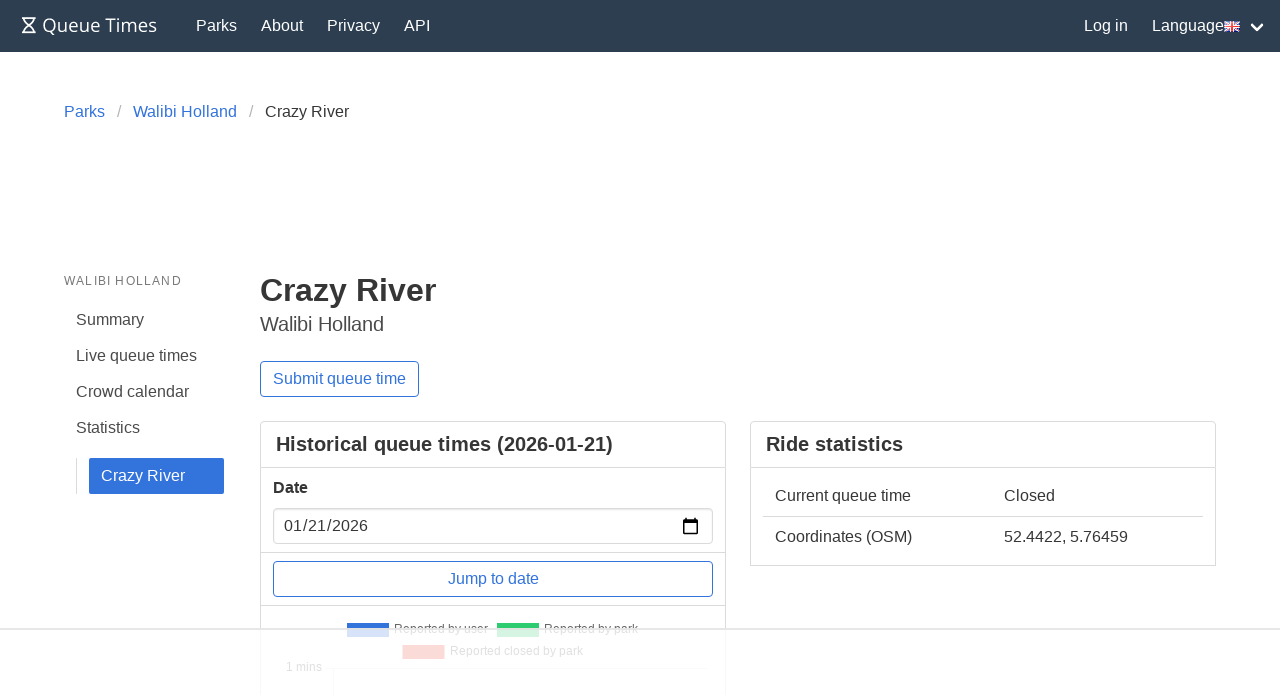

--- FILE ---
content_type: text/html; charset=utf-8
request_url: https://queue-times.com/parks/53/rides/6084
body_size: 5866
content:
<!DOCTYPE html>
<html lang='en' xml:lang='en' xmlns='http://www.w3.org/1999/xhtml'>
<head>
<link href='https://queue-times.com/parks/53/rides/6084' hreflang='x-default' rel='alternate'>
<link href='https://queue-times.com/parks/53/rides/6084' hreflang='en' rel='alternate'>
<link href='https://queue-times.com/de/parks/53/rides/6084' hreflang='de' rel='alternate'>
<link href='https://queue-times.com/en-US/parks/53/rides/6084' hreflang='en-US' rel='alternate'>
<link href='https://queue-times.com/es/parks/53/rides/6084' hreflang='es' rel='alternate'>
<link href='https://queue-times.com/fr/parks/53/rides/6084' hreflang='fr' rel='alternate'>
<link href='https://queue-times.com/it/parks/53/rides/6084' hreflang='it' rel='alternate'>
<link href='https://queue-times.com/nl/parks/53/rides/6084' hreflang='nl' rel='alternate'>
<link href='https://queue-times.com/pt-BR/parks/53/rides/6084' hreflang='pt-BR' rel='alternate'>
<link href='https://queue-times.com/zh-CN/parks/53/rides/6084' hreflang='zh-CN' rel='alternate'>
<link href='https://queue-times.com/parks/53/rides/6084' rel='canonical'>
<meta content='en' http-equiv='Content-Language'>
<link rel="stylesheet" href="/assets/application-ff33e1c1b6c64321874228c79098b92b3f9e4c51241a166e930e046717328e18.css" media="all" />
<link href='/apple-icon-57x57.png' rel='apple-touch-icon' sizes='57x57'>
<link href='/apple-icon-60x60.png' rel='apple-touch-icon' sizes='60x60'>
<link href='/apple-icon-72x72.png' rel='apple-touch-icon' sizes='72x72'>
<link href='/apple-icon-76x76.png' rel='apple-touch-icon' sizes='76x76'>
<link href='/apple-icon-114x114.png' rel='apple-touch-icon' sizes='114x114'>
<link href='/apple-icon-120x120.png' rel='apple-touch-icon' sizes='120x120'>
<link href='/apple-icon-144x144.png' rel='apple-touch-icon' sizes='144x144'>
<link href='/apple-icon-152x152.png' rel='apple-touch-icon' sizes='152x152'>
<link href='/apple-icon-180x180.png' rel='apple-touch-icon' sizes='180x180'>
<link href='/android-icon-192x192.png' rel='icon' sizes='192x192' type='image/png'>
<link href='/favicon-32x32.png' rel='icon' sizes='32x32' type='image/png'>
<link href='/favicon-96x96.png' rel='icon' sizes='96x96' type='image/png'>
<link href='/favicon-16x16.png' rel='icon' sizes='16x16' type='image/png'>
<link href='/manifest.json' rel='manifest'>
<meta content='#ffffff' name='msapplication-TileColor'>
<meta content='/ms-icon-144x144.png' name='msapplication-TileImage'>
<meta content='#2c3e50' name='theme-color'>
<meta content='width=device-width, initial-scale=1' name='viewport'>
<script>
  (function(w, d) {
    w.adthrive = w.adthrive || {};
    w.adthrive.cmd = w.adthrive.cmd || [];
    w.adthrive.plugin = 'adthrive-ads-1.0.43-manual';
    w.adthrive.host = 'ads.adthrive.com';
    var s = d.createElement('script');
    s.async = true;
    s.referrerpolicy='no-referrer-when-downgrade';
    s.src = 'https://' + w.adthrive.host + '/sites/61041854498239b782ae830b/ads.min.js?referrer=' + w.encodeURIComponent(w.location.href);
    var n = d.getElementsByTagName('script')[0];
    n.parentNode.insertBefore(s, n);
  })(window, document);
</script>
<script async='' src='https://www.googletagmanager.com/gtag/js?id=UA-54375123-1'></script>
<script>
  window.dataLayer = window.dataLayer || [];
  function gtag(){dataLayer.push(arguments);}
  gtag('js', new Date());
  gtag('config', 'UA-54375123-1', { 'anonymize_ip': true });
</script>
<script async='' src='https://btloader.com/tag?o=5698917485248512&amp;upapi=true&amp;domain=queue-times.com' type='text/javascript'></script>
<script>
  !function(){"use strict";var e;e=document,function(){var t,n;function r(){var t=e.createElement("script");t.src="https://cafemedia-com.videoplayerhub.com/galleryplayer.js",e.head.appendChild(t)}function a(){var t=e.cookie.match("(^|[^;]+)\s*__adblocker\s*=\s*([^;]+)");return t&&t.pop()}function c(){clearInterval(n)}return{init:function(){var e;"true"===(t=a())?r():(e=0,n=setInterval((function(){100!==e&&"false" !== t || c(), "true" === t && (r(), c()), t = a(), e++}), 50))}}}().init()}();
</script>

<meta content='Queue times, information and statistics for Crazy River. View historical average queue length by day, and view ride availability.' name='description'>
<title>
Crazy River at Walibi Holland queue times
</title>
<meta name="csrf-param" content="authenticity_token" />
<meta name="csrf-token" content="7NuZDwVaZR/+Rosdf2PrqNq6428DN1Fppo4wMHXKa5a0Vd4vbzyG5vkScyuKzu7QKTBmZPOuq/Lmg/bApVEAqA==" />
</head>
<body class='has-navbar-fixed-top'>
<nav aria-label='main navigation' class='navbar is-primary is-fixed-top' role='navigation'>
<div class='navbar-brand'>
<a class="navbar-item" href="/"><img height='32' src='/images/queuetimesbrand.svg' width='160'>
</a><a aria-expanded='false' aria-label='menu' class='navbar-burger burger' data-target='navMenu' role='button'>
<span aria-hidden='true'></span>
<span aria-hidden='true'></span>
<span aria-hidden='true'></span>
</a>
</div>
<div class='navbar-menu' id='navMenu'>
<div class='navbar-start'>
<a class="navbar-item" href="/parks">Parks</a>
<a class="navbar-item" href="/pages/about">About</a>
<a class="navbar-item" href="/pages/privacy">Privacy</a>
<a class="navbar-item" href="/pages/api">API</a>
</div>
<div class='navbar-end'>
<a class="navbar-item" href="/users/sign_in">Log in</a>
<div class='navbar-item has-dropdown'>
<a class='navbar-link'>
Language
<img alt='en' class='flag flag-en' src='/images/blank.gif'>
</a>
<div class='navbar-dropdown' id='languageDropdown'>
<a class='navbar-item' href='https://queue-times.com/parks/53/rides/6084'>
<img alt='en' class='flag flag-en' src='/images/blank.gif'>
en
</a>
<a class='navbar-item' href='https://queue-times.com/de/parks/53/rides/6084'>
<img alt='de' class='flag flag-de' src='/images/blank.gif'>
de
</a>
<a class='navbar-item' href='https://queue-times.com/en-US/parks/53/rides/6084'>
<img alt='us' class='flag flag-us' src='/images/blank.gif'>
us
</a>
<a class='navbar-item' href='https://queue-times.com/es/parks/53/rides/6084'>
<img alt='es' class='flag flag-es' src='/images/blank.gif'>
es
</a>
<a class='navbar-item' href='https://queue-times.com/fr/parks/53/rides/6084'>
<img alt='fr' class='flag flag-fr' src='/images/blank.gif'>
fr
</a>
<a class='navbar-item' href='https://queue-times.com/it/parks/53/rides/6084'>
<img alt='it' class='flag flag-it' src='/images/blank.gif'>
it
</a>
<a class='navbar-item' href='https://queue-times.com/nl/parks/53/rides/6084'>
<img alt='nl' class='flag flag-nl' src='/images/blank.gif'>
nl
</a>
<a class='navbar-item' href='https://queue-times.com/pt-BR/parks/53/rides/6084'>
<img alt='br' class='flag flag-br' src='/images/blank.gif'>
br
</a>
<a class='navbar-item' href='https://queue-times.com/zh-CN/parks/53/rides/6084'>
<img alt='cn' class='flag flag-cn' src='/images/blank.gif'>
cn
</a>
</div>
</div>
</div>
</div>
</nav>

<section class='section'>
<div class='container'>

<div class='columns'>
<div class='column'>
<nav aria-label='breadcrumbs' class='breadcrumb'>
<ul itemscope='' itemtype='https://schema.org/BreadcrumbList'>
<li itemprop='itemListElement' itemscope='' itemtype='https://schema.org/ListItem'>
<a itemprop="item" href="/parks"><span itemprop='name'>Parks</span>
</a><meta content='1' itemprop='position'>
</li>
<li itemprop='itemListElement' itemscope='' itemtype='https://schema.org/ListItem'>
<a itemprop="item" href="/parks/53"><span itemprop='name'>Walibi Holland</span>
</a><meta content='2' itemprop='position'>
</li>
<li class='is-active' itemprop='itemListElement' itemscope='' itemtype='https://schema.org/ListItem'>
<a>
<span itemprop='name'>Crazy River</span>
<meta content='4' itemprop='position'>
</a>
</li>
</ul>
</nav>
</div>
</div>


<div class='columns'>
<div class='column is-2'>
<aside class='menu'>
<p class='menu-label'>
Walibi Holland
</p>
<ul class='menu-list'>
<li>
<a href="/parks/53">Summary</a>
</li>
<li>
<a href="/parks/53/queue_times">Live queue times</a>
</li>
<li>
<a href="/parks/53/calendar">Crowd calendar</a>
</li>
<li>
<a href="/parks/53/stats">Statistics</a>
<ul>
<li>
<a class="is-active" href="/parks/53/rides/6084">Crazy River</a>
</li>
</ul>
</li>
</ul>
</aside>
</div>

<div class='column is-10'>
<h1 class='title'>
Crazy River

</h1>
<p class='subtitle'>
Walibi Holland

</p>
<div class='buttons'>
<a class="button is-link is-outlined" href="/parks/53/user_times/new?ride_id=6084">Submit queue time
</a>
</div>
<div class='columns'>
<div class='column is-half'>
<div class='panel' id='day'>
<div class='panel-heading has-background-white'>
<h2 class='has-text-weight-bold'>
Historical queue times (2026-01-21)

</h2>
</div>
<form action="/parks/53/rides/6084/day_jump" accept-charset="UTF-8" method="post"><input name="utf8" type="hidden" value="&#x2713;" autocomplete="off" /><input type="hidden" name="authenticity_token" value="TfSJGOMX7YVHGciDe/RReDnkGA8XAw7VH05p4tkSA5Jg1AhhnVSOdOQLHq0U8O2zjmSpe6kepNUBAhkyRLGUkg==" autocomplete="off" /><div class='panel-block'>
<div class='control'>
<label class='label'>Date</label>
<input class="input" value="2026-01-21" min="2020-05-25" max="2026-01-21" type="date" name="given_date" />
</div>

</div>
<div class='panel-block'>
<input type="submit" name="commit" value="Jump to date" class="button is-link is-outlined is-fullwidth" data-disable-with="Jump to date" />

</div>
<div class='panel-block'>
<div id="chart-1" style="height: 300px; width: 100%; text-align: center; color: #999; line-height: 300px; font-size: 14px; font-family: 'Lucida Grande', 'Lucida Sans Unicode', Verdana, Arial, Helvetica, sans-serif;">Loading...</div>

</div>
</form>
</div>

</div>
<div class='column is-half'>
<div class='panel'>
<div class='panel-heading has-background-white'>
<h2 class='has-text-weight-bold'>
Ride statistics

</h2>
</div>
<div class='panel-block'>
<table class='table is-fullwidth'>
<tbody>
<tr>
<td>Current queue time</td>
<td>Closed</td>
</tr>
<tr>
<td>Coordinates (OSM)</td>
<td>52.4422, 5.76459</td>
</tr>
</tbody>

</table>

</div>

</div>

</div>

</div>
<div class='columns'>
<div class='column'>
<hr id='dropdown'>
<div class='dropdown is-medium'>
<div class='dropdown-trigger'>
<button aria-controls='dropdown-menu' aria-haspopup='true' class='is-medium button'>
<span>All time</span>
<span class='icon is-small'>
▼
</span>
</button>
</div>
<div class='dropdown-menu' role='menu'>
<div class='dropdown-content'>
<a class="dropdown-item is-active" href="/parks/53/rides/6084#dropdown">All time</a>
<a class="dropdown-item" href="/parks/53/rides/6084/2026#dropdown">2026</a>
<a class="dropdown-item" href="/parks/53/rides/6084/2025#dropdown">2025</a>
<a class="dropdown-item" href="/parks/53/rides/6084/2024#dropdown">2024</a>
<a class="dropdown-item" href="/parks/53/rides/6084/2023#dropdown">2023</a>
<a class="dropdown-item" href="/parks/53/rides/6084/2022#dropdown">2022</a>
<a class="dropdown-item" href="/parks/53/rides/6084/2021#dropdown">2021</a>
<a class="dropdown-item" href="/parks/53/rides/6084/2020#dropdown">2020</a>
</div>
</div>
</div>
<div class='dropdown is-medium'>
<div class='dropdown-trigger'>
<button aria-controls='dropdown-menu' aria-haspopup='true' class='is-medium button'>
<span>All events</span>
<span class='icon is-small'>
▼
</span>
</button>
</div>
<div class='dropdown-menu' role='menu'>
<div class='dropdown-content'>
<a class="dropdown-item is-active" href="/parks/53/rides/6084#dropdown">All events</a>
<a class="dropdown-item" href="/parks/53/rides/6084?event=356#dropdown">⛔️ Sold Out</a>
<a class="dropdown-item" href="/parks/53/rides/6084?event=360#dropdown">🎵 LEKKERGAAN</a>
<a class="dropdown-item" href="/parks/53/rides/6084?event=909#dropdown">🎉 Zapp Zomerfeest</a>
<a class="dropdown-item" href="/parks/53/rides/6084?event=53#dropdown">🎃 Halloween Spooky Days</a>
<a class="dropdown-item" href="/parks/53/rides/6084?event=593#dropdown">👻 Halloween Fright Nights</a>
<a class="dropdown-item" href="/parks/53/rides/6084?event=922#dropdown">👶 Walibi Play</a>
<a class="dropdown-item" href="/parks/53/rides/6084?event=52#dropdown">🎄 Walibi Bright Nights</a>
</div>
</div>
</div>

</div>

</div>
<div class='columns'>
<div class='column is-half'>
<div class='panel'>
<div class='panel-heading has-background-white'>
<h2 class='has-text-weight-bold'>
Average queue time by year (all time)

</h2>
</div>
<div class='panel-block'>
<div id="chart-2" style="height: 300px; width: 100%; text-align: center; color: #999; line-height: 300px; font-size: 14px; font-family: 'Lucida Grande', 'Lucida Sans Unicode', Verdana, Arial, Helvetica, sans-serif;">Loading...</div>

</div>
<div class='panel-block'>
<table class='table is-fullwidth'>
<thead>
<tr>
<th>Year</th>
<th>Overall average queue time, mins</th>
<th>Average maximum queue time, mins</th>
</tr>
</thead>
<tbody>
<tr>
<td><a href="/parks/53/rides/6084/2020#dropdown">2020</a></td>
<td><span class='has-text-dark-green'>25</span>
</td>
<td><span class='has-text-dark-orange'>41</span>
</td>
</tr>
<tr>
<td><a href="/parks/53/rides/6084/2021#dropdown">2021</a></td>
<td><span class='has-text-dark-orange'>34</span>
</td>
<td><span class='has-text-dark-orange'>54</span>
</td>
</tr>
<tr>
<td><a href="/parks/53/rides/6084/2022#dropdown">2022</a></td>
<td><span class='has-text-dark-green'>18</span>
</td>
<td><span class='has-text-dark-orange'>35</span>
</td>
</tr>
<tr>
<td><a href="/parks/53/rides/6084/2023#dropdown">2023</a></td>
<td><span class='has-text-dark-green'>17</span>
</td>
<td><span class='has-text-dark-orange'>32</span>
</td>
</tr>
<tr>
<td><a href="/parks/53/rides/6084/2024#dropdown">2024</a></td>
<td><span class='has-text-dark-green'>12</span>
</td>
<td><span class='has-text-dark-green'>25</span>
</td>
</tr>
<tr>
<td><a href="/parks/53/rides/6084/2025#dropdown">2025</a></td>
<td><span class='has-text-dark-green'>12</span>
</td>
<td><span class='has-text-dark-green'>24</span>
</td>
</tr>
<tr>
<td><a href="/parks/53/rides/6084/2026#dropdown">2026</a></td>
<td><span class='has-text-dark-green'>5</span>
</td>
<td><span class='has-text-dark-green'>5</span>
</td>
</tr>
</tbody>

</table>

</div>

</div>
<div class='panel'>
<div class='panel-heading has-background-white'>
<h2 class='has-text-weight-bold'>
Average queue time by month (all time)

</h2>
</div>
<div class='panel-block'>
<div id="chart-3" style="height: 300px; width: 100%; text-align: center; color: #999; line-height: 300px; font-size: 14px; font-family: 'Lucida Grande', 'Lucida Sans Unicode', Verdana, Arial, Helvetica, sans-serif;">Loading...</div>

</div>
<div class='panel-block'>
<table class='table is-fullwidth'>
<thead>
<tr>
<th>Month</th>
<th>Overall average queue time, mins</th>
<th>Average maximum queue time, mins</th>
</tr>
</thead>
<tbody>
<tr>
<td>Jan</td>
<td><span class='has-text-dark-green'>5</span>
</td>
<td><span class='has-text-dark-green'>5</span>
</td>
</tr>
<tr>
<td>Mar</td>
<td><span class='has-text-dark-green'>8</span>
</td>
<td><span class='has-text-dark-green'>10</span>
</td>
</tr>
<tr>
<td>Apr</td>
<td><span class='has-text-dark-green'>13</span>
</td>
<td><span class='has-text-dark-green'>18</span>
</td>
</tr>
<tr>
<td>May</td>
<td><span class='has-text-dark-green'>16</span>
</td>
<td><span class='has-text-dark-green'>23</span>
</td>
</tr>
<tr>
<td>Jun</td>
<td><span class='has-text-dark-green'>17</span>
</td>
<td><span class='has-text-dark-green'>28</span>
</td>
</tr>
<tr>
<td>Jul</td>
<td><span class='has-text-dark-green'>24</span>
</td>
<td><span class='has-text-dark-orange'>43</span>
</td>
</tr>
<tr>
<td>Aug</td>
<td><span class='has-text-dark-green'>25</span>
</td>
<td><span class='has-text-dark-orange'>45</span>
</td>
</tr>
<tr>
<td>Sep</td>
<td><span class='has-text-dark-green'>20</span>
</td>
<td><span class='has-text-dark-orange'>35</span>
</td>
</tr>
<tr>
<td>Oct</td>
<td><span class='has-text-dark-green'>16</span>
</td>
<td><span class='has-text-dark-orange'>36</span>
</td>
</tr>
<tr>
<td>Nov</td>
<td><span class='has-text-dark-green'>18</span>
</td>
<td><span class='has-text-dark-orange'>42</span>
</td>
</tr>
<tr>
<td>Dec</td>
<td><span class='has-text-dark-green'>5</span>
</td>
<td><span class='has-text-dark-green'>5</span>
</td>
</tr>
</tbody>

</table>

</div>

</div>
<div class='panel'>
<div class='panel-heading has-background-white'>
<h2 class='has-text-weight-bold'>
Average queue time by day (all time)

</h2>
</div>
<div class='panel-block'>
<div id="chart-4" style="height: 300px; width: 100%; text-align: center; color: #999; line-height: 300px; font-size: 14px; font-family: 'Lucida Grande', 'Lucida Sans Unicode', Verdana, Arial, Helvetica, sans-serif;">Loading...</div>

</div>
<div class='panel-block'>
<table class='table is-fullwidth'>
<thead>
<tr>
<th>Day</th>
<th>Overall average queue time, mins</th>
<th>Average maximum queue time, mins</th>
</tr>
</thead>
<tbody>
<tr>
<td>Sun</td>
<td><span class='has-text-dark-green'>18</span>
</td>
<td><span class='has-text-dark-orange'>35</span>
</td>
</tr>
<tr>
<td>Mon</td>
<td><span class='has-text-dark-green'>18</span>
</td>
<td><span class='has-text-dark-orange'>30</span>
</td>
</tr>
<tr>
<td>Tue</td>
<td><span class='has-text-dark-green'>20</span>
</td>
<td><span class='has-text-dark-orange'>35</span>
</td>
</tr>
<tr>
<td>Wed</td>
<td><span class='has-text-dark-green'>20</span>
</td>
<td><span class='has-text-dark-orange'>37</span>
</td>
</tr>
<tr>
<td>Thu</td>
<td><span class='has-text-dark-green'>20</span>
</td>
<td><span class='has-text-dark-orange'>35</span>
</td>
</tr>
<tr>
<td>Fri</td>
<td><span class='has-text-dark-green'>18</span>
</td>
<td><span class='has-text-dark-orange'>30</span>
</td>
</tr>
<tr>
<td>Sat</td>
<td><span class='has-text-dark-green'>20</span>
</td>
<td><span class='has-text-dark-orange'>36</span>
</td>
</tr>
</tbody>

</table>

</div>

</div>
<div class='panel'>
<div class='panel-heading has-background-white'>
<h2 class='has-text-weight-bold'>
Top 10 longest queues (all time)

</h2>
</div>
<div class='panel-block'>
<table class='table is-fullwidth'>
<thead>
<tr>
<th>Day</th>
<th>Queue time, mins</th>
</tr>
</thead>
<tbody>
<tr>
<td><a href="/parks/53/calendar/2022/10/16">October 16, 2022</a></td>
<td><span class='has-text-dark-red'>320</span>
</td>
</tr>
<tr>
<td><a href="/parks/53/calendar/2021/08/24">August 24, 2021</a></td>
<td><span class='has-text-dark-red'>175</span>
</td>
</tr>
<tr>
<td><a href="/parks/53/calendar/2021/07/29">July 29, 2021</a></td>
<td><span class='has-text-dark-red'>148</span>
</td>
</tr>
<tr>
<td><a href="/parks/53/calendar/2021/07/22">July 22, 2021</a></td>
<td><span class='has-text-dark-red'>147</span>
</td>
</tr>
<tr>
<td><a href="/parks/53/calendar/2021/07/17">July 17, 2021</a></td>
<td><span class='has-text-dark-red'>130</span>
</td>
</tr>
<tr>
<td><a href="/parks/53/calendar/2020/08/11">August 11, 2020</a></td>
<td><span class='has-text-dark-red'>129</span>
</td>
</tr>
<tr>
<td><a href="/parks/53/calendar/2020/08/07">August 07, 2020</a></td>
<td><span class='has-text-dark-red'>128</span>
</td>
</tr>
<tr>
<td><a href="/parks/53/calendar/2021/05/30">May 30, 2021</a></td>
<td><span class='has-text-dark-red'>125</span>
</td>
</tr>
<tr>
<td><a href="/parks/53/calendar/2021/07/21">July 21, 2021</a></td>
<td><span class='has-text-dark-red'>120</span>
</td>
</tr>
<tr>
<td><a href="/parks/53/calendar/2021/07/03">July 03, 2021</a></td>
<td><span class='has-text-dark-red'>116</span>
</td>
</tr>
</tbody>

</table>

</div>

</div>

</div>
<div class='column is-half'>
<div class='panel'>
<div class='panel-heading has-background-white'>
<h2 class='has-text-weight-bold'>
Average queue time by hour (all time)

</h2>
</div>
<div class='panel-block'>
<div id="chart-5" style="height: 300px; width: 100%; text-align: center; color: #999; line-height: 300px; font-size: 14px; font-family: 'Lucida Grande', 'Lucida Sans Unicode', Verdana, Arial, Helvetica, sans-serif;">Loading...</div>

</div>
<div class='panel-block'>
<table class='table is-fullwidth'>
<thead>
<tr>
<th>Hour</th>
<th>Overall average queue time, mins</th>
<th>Average maximum queue time, mins</th>
</tr>
</thead>
<tbody>
<tr>
<td>10</td>
<td><span class='has-text-dark-green'>6</span>
</td>
<td><span class='has-text-dark-green'>7</span>
</td>
</tr>
<tr>
<td>11</td>
<td><span class='has-text-dark-green'>12</span>
</td>
<td><span class='has-text-dark-green'>17</span>
</td>
</tr>
<tr>
<td>12</td>
<td><span class='has-text-dark-green'>19</span>
</td>
<td><span class='has-text-dark-green'>23</span>
</td>
</tr>
<tr>
<td>13</td>
<td><span class='has-text-dark-green'>24</span>
</td>
<td><span class='has-text-dark-green'>28</span>
</td>
</tr>
<tr>
<td>14</td>
<td><span class='has-text-dark-green'>27</span>
</td>
<td><span class='has-text-dark-orange'>31</span>
</td>
</tr>
<tr>
<td>15</td>
<td><span class='has-text-dark-green'>27</span>
</td>
<td><span class='has-text-dark-orange'>31</span>
</td>
</tr>
<tr>
<td>16</td>
<td><span class='has-text-dark-green'>24</span>
</td>
<td><span class='has-text-dark-green'>28</span>
</td>
</tr>
<tr>
<td>17</td>
<td><span class='has-text-dark-green'>21</span>
</td>
<td><span class='has-text-dark-green'>26</span>
</td>
</tr>
<tr>
<td>18</td>
<td><span class='has-text-dark-green'>18</span>
</td>
<td><span class='has-text-dark-green'>22</span>
</td>
</tr>
<tr>
<td>19</td>
<td><span class='has-text-dark-green'>13</span>
</td>
<td><span class='has-text-dark-green'>17</span>
</td>
</tr>
<tr>
<td>20</td>
<td><span class='has-text-dark-green'>21</span>
</td>
<td><span class='has-text-dark-green'>26</span>
</td>
</tr>
<tr>
<td>21</td>
<td><span class='has-text-dark-green'>16</span>
</td>
<td><span class='has-text-dark-green'>20</span>
</td>
</tr>
<tr>
<td>22</td>
<td><span class='has-text-dark-green'>11</span>
</td>
<td><span class='has-text-dark-green'>15</span>
</td>
</tr>
</tbody>

</table>

</div>

</div>
<div class='panel'>
<div class='panel-heading has-background-white'>
<h2 class='has-text-weight-bold'>
Average queue time by week of year (all time)

</h2>
</div>
<div class='panel-block'>
<div id="chart-6" style="height: 300px; width: 100%; text-align: center; color: #999; line-height: 300px; font-size: 14px; font-family: 'Lucida Grande', 'Lucida Sans Unicode', Verdana, Arial, Helvetica, sans-serif;">Loading...</div>

</div>

</div>
<div class='panel'>
<div class='panel-heading has-background-white'>
<h2 class='has-text-weight-bold'>
Average queue time by event (all time)

</h2>
</div>
<div class='panel-block'>
<div id="chart-7" style="height: 300px; width: 100%; text-align: center; color: #999; line-height: 300px; font-size: 14px; font-family: 'Lucida Grande', 'Lucida Sans Unicode', Verdana, Arial, Helvetica, sans-serif;">Loading...</div>

</div>
<div class='panel-block'>
<table class='table is-fullwidth'>
<thead>
<tr>
<th>Event</th>
<th>Overall average queue time, mins</th>
<th>Average maximum queue time, mins</th>
</tr>
</thead>
<tbody>
<tr>
<td><a href="/parks/53/rides/6084?event=356#dropdown">⛔️ Sold Out</a></td>
<td><span class='has-text-dark-green'>28</span>
</td>
<td><span class='has-text-dark-orange'>57</span>
</td>
</tr>
<tr>
<td><a href="/parks/53/rides/6084?event=360#dropdown">🎵 LEKKERGAAN</a></td>
<td><span class='has-text-dark-green'>20</span>
</td>
<td><span class='has-text-dark-orange'>52</span>
</td>
</tr>
<tr>
<td><a href="/parks/53/rides/6084?event=909#dropdown">🎉 Zapp Zomerfeest</a></td>
<td><span class='has-text-dark-green'>28</span>
</td>
<td><span class='has-text-dark-orange'>50</span>
</td>
</tr>
<tr>
<td><a href="/parks/53/rides/6084?event=53#dropdown">🎃 Halloween Spooky Days</a></td>
<td><span class='has-text-dark-green'>19</span>
</td>
<td><span class='has-text-dark-orange'>44</span>
</td>
</tr>
<tr>
<td><a href="/parks/53/rides/6084?event=593#dropdown">👻 Halloween Fright Nights</a></td>
<td><span class='has-text-dark-green'>17</span>
</td>
<td><span class='has-text-dark-orange'>39</span>
</td>
</tr>
<tr>
<td><a href="/parks/53/rides/6084?event=922#dropdown">👶 Walibi Play</a></td>
<td><span class='has-text-dark-green'>15</span>
</td>
<td><span class='has-text-dark-green'>28</span>
</td>
</tr>
<tr>
<td><a href="/parks/53/rides/6084?event=52#dropdown">🎄 Walibi Bright Nights</a></td>
<td><span class='has-text-dark-green'>5</span>
</td>
<td><span class='has-text-dark-green'>5</span>
</td>
</tr>
</tbody>

</table>

</div>

</div>
<div class='panel'>
<div class='panel-heading has-background-white'>
<h2 class='has-text-weight-bold'>
Average daily queue time histogram (all time)

</h2>
</div>
<div class='panel-block'>
<div id="chart-8" style="height: 300px; width: 100%; text-align: center; color: #999; line-height: 300px; font-size: 14px; font-family: 'Lucida Grande', 'Lucida Sans Unicode', Verdana, Arial, Helvetica, sans-serif;">Loading...</div>

</div>

</div>
<div class='panel'>
<div class='panel-heading has-background-white'>
<h2 class='has-text-weight-bold'>
Maximum daily queue time histogram (all time)

</h2>
</div>
<div class='panel-block'>
<div id="chart-9" style="height: 300px; width: 100%; text-align: center; color: #999; line-height: 300px; font-size: 14px; font-family: 'Lucida Grande', 'Lucida Sans Unicode', Verdana, Arial, Helvetica, sans-serif;">Loading...</div>

</div>

</div>
<div class='panel'>
<div class='panel-heading has-background-white'>
<h2 class='has-text-weight-bold'>
Availability during park operating hours (last 7 days)

</h2>
</div>
<div class='panel-block'>
<div id="chart-10" style="height: 300px; width: 100%; text-align: center; color: #999; line-height: 300px; font-size: 14px; font-family: 'Lucida Grande', 'Lucida Sans Unicode', Verdana, Arial, Helvetica, sans-serif;">Loading...</div>

</div>

</div>

</div>

</div>

</div>

</div>

</div>
</section>
<footer class='footer'>
<div class='content has-text-centered is-size-5'>
<p>
© 2026 Queue Times Limited
•
Want to get in touch?
Email us at <a href="/cdn-cgi/l/email-protection#83eaede5ecc3f2f6e6f6e6aef7eaeee6f0ade0eceebcf0f6e1e9e6e0f7bec0ecedf7e2e0f7a3d1e6f2f6e6f0f7"><span class="__cf_email__" data-cfemail="563f3830391627233323337b223f3b33257835393b">[email&#160;protected]</span></a>
</p>
</div>
</footer>

<script data-cfasync="false" src="/cdn-cgi/scripts/5c5dd728/cloudflare-static/email-decode.min.js"></script><script src="/assets/application-fe37d41aee28247eb9c934f3c6e94755b9644cb851c0e102b95a18acb74d09be.js"></script>
<script>
  (function() {
    if (document.documentElement.hasAttribute("data-turbolinks-preview")) return;
    if (document.documentElement.hasAttribute("data-turbo-preview")) return;

    var createChart = function() { new Chartkick["LineChart"]("chart-1", [{"name":"Reported by user","points":true,"data":[]},{"name":"Reported by park","points":false,"color":"#2ecc71","data":[]},{"name":"Reported closed by park","points":true,"color":"#e74c3c","data":[["01/21/26 00:03:00","0.0"],["01/21/26 00:08:00","0.0"],["01/21/26 00:14:00","0.0"],["01/21/26 00:17:00","0.0"],["01/21/26 00:24:00","0.0"],["01/21/26 00:29:00","0.0"],["01/21/26 00:34:00","0.0"],["01/21/26 00:39:00","0.0"],["01/21/26 00:43:00","0.0"],["01/21/26 00:48:00","0.0"],["01/21/26 00:54:00","0.0"],["01/21/26 00:59:00","0.0"],["01/21/26 01:03:00","0.0"],["01/21/26 01:07:00","0.0"],["01/21/26 01:15:00","0.0"],["01/21/26 01:19:00","0.0"],["01/21/26 01:24:00","0.0"],["01/21/26 01:28:00","0.0"],["01/21/26 01:33:00","0.0"],["01/21/26 01:37:00","0.0"],["01/21/26 01:44:00","0.0"],["01/21/26 01:48:00","0.0"],["01/21/26 01:53:00","0.0"],["01/21/26 01:59:00","0.0"],["01/21/26 02:03:00","0.0"],["01/21/26 02:09:00","0.0"],["01/21/26 02:13:00","0.0"],["01/21/26 02:19:00","0.0"],["01/21/26 02:23:00","0.0"],["01/21/26 02:27:00","0.0"],["01/21/26 02:33:00","0.0"],["01/21/26 02:38:00","0.0"],["01/21/26 02:43:00","0.0"],["01/21/26 02:49:00","0.0"],["01/21/26 02:52:00","0.0"],["01/21/26 03:00:00","0.0"],["01/21/26 03:03:00","0.0"],["01/21/26 03:08:00","0.0"],["01/21/26 03:13:00","0.0"],["01/21/26 03:19:00","0.0"],["01/21/26 03:23:00","0.0"],["01/21/26 03:29:00","0.0"],["01/21/26 03:33:00","0.0"],["01/21/26 03:38:00","0.0"],["01/21/26 03:43:00","0.0"],["01/21/26 03:48:00","0.0"],["01/21/26 03:53:00","0.0"],["01/21/26 03:59:00","0.0"],["01/21/26 04:04:00","0.0"],["01/21/26 04:08:00","0.0"],["01/21/26 04:14:00","0.0"],["01/21/26 04:18:00","0.0"],["01/21/26 04:23:00","0.0"],["01/21/26 04:28:00","0.0"],["01/21/26 04:34:00","0.0"],["01/21/26 04:39:00","0.0"],["01/21/26 04:42:00","0.0"],["01/21/26 04:48:00","0.0"],["01/21/26 04:54:00","0.0"],["01/21/26 04:58:00","0.0"],["01/21/26 05:03:00","0.0"],["01/21/26 05:07:00","0.0"],["01/21/26 05:14:00","0.0"],["01/21/26 05:19:00","0.0"],["01/21/26 05:23:00","0.0"],["01/21/26 05:28:00","0.0"],["01/21/26 05:32:00","0.0"],["01/21/26 05:39:00","0.0"]]}], {"colors":["#3273dc","#2c3e50"],"curve":false,"suffix":" mins"}); };
    if ("Chartkick" in window) {
      createChart();
    } else {
      window.addEventListener("chartkick:load", createChart, true);
    }
  })();
</script>
<script>
  (function() {
    if (document.documentElement.hasAttribute("data-turbolinks-preview")) return;
    if (document.documentElement.hasAttribute("data-turbo-preview")) return;

    var createChart = function() { new Chartkick["ColumnChart"]("chart-2", [{"name":"Overall average queue time","data":[[2020,25],[2021,34],[2022,18],[2023,17],[2024,12],[2025,12],[2026,5]]},{"name":"Average maximum queue time","data":[[2020,41],[2021,54],[2022,35],[2023,32],[2024,25],[2025,24],[2026,5]]}], {"colors":["#3273dc","#2c3e50"],"suffix":" mins"}); };
    if ("Chartkick" in window) {
      createChart();
    } else {
      window.addEventListener("chartkick:load", createChart, true);
    }
  })();
</script>
<script>
  (function() {
    if (document.documentElement.hasAttribute("data-turbolinks-preview")) return;
    if (document.documentElement.hasAttribute("data-turbo-preview")) return;

    var createChart = function() { new Chartkick["ColumnChart"]("chart-3", [{"name":"Overall average queue time","data":[["Jan",5],["Mar",8],["Apr",13],["May",16],["Jun",17],["Jul",24],["Aug",25],["Sep",20],["Oct",16],["Nov",18],["Dec",5]]},{"name":"Average maximum queue time","data":[["Jan",5],["Mar",10],["Apr",18],["May",23],["Jun",28],["Jul",43],["Aug",45],["Sep",35],["Oct",36],["Nov",42],["Dec",5]]}], {"colors":["#3273dc","#2c3e50"],"suffix":" mins"}); };
    if ("Chartkick" in window) {
      createChart();
    } else {
      window.addEventListener("chartkick:load", createChart, true);
    }
  })();
</script>
<script>
  (function() {
    if (document.documentElement.hasAttribute("data-turbolinks-preview")) return;
    if (document.documentElement.hasAttribute("data-turbo-preview")) return;

    var createChart = function() { new Chartkick["ColumnChart"]("chart-4", [{"name":"Overall average queue time","data":[["Sun",18],["Mon",18],["Tue",20],["Wed",20],["Thu",20],["Fri",18],["Sat",20]]},{"name":"Average maximum queue time","data":[["Sun",35],["Mon",30],["Tue",35],["Wed",37],["Thu",35],["Fri",30],["Sat",36]]}], {"colors":["#3273dc","#2c3e50"],"suffix":" mins"}); };
    if ("Chartkick" in window) {
      createChart();
    } else {
      window.addEventListener("chartkick:load", createChart, true);
    }
  })();
</script>
<script>
  (function() {
    if (document.documentElement.hasAttribute("data-turbolinks-preview")) return;
    if (document.documentElement.hasAttribute("data-turbo-preview")) return;

    var createChart = function() { new Chartkick["LineChart"]("chart-5", [{"name":"Overall average queue time","data":[[10,6],[11,12],[12,19],[13,24],[14,27],[15,27],[16,24],[17,21],[18,18],[19,13],[20,21],[21,16],[22,11]]},{"name":"Average maximum queue time","data":[[10,7],[11,17],[12,23],[13,28],[14,31],[15,31],[16,28],[17,26],[18,22],[19,17],[20,26],[21,20],[22,15]]}], {"colors":["#3273dc","#2c3e50"],"suffix":" mins","xmin":0,"xmax":23}); };
    if ("Chartkick" in window) {
      createChart();
    } else {
      window.addEventListener("chartkick:load", createChart, true);
    }
  })();
</script>
<script>
  (function() {
    if (document.documentElement.hasAttribute("data-turbolinks-preview")) return;
    if (document.documentElement.hasAttribute("data-turbo-preview")) return;

    var createChart = function() { new Chartkick["LineChart"]("chart-6", [{"name":"Overall average queue time","data":[[0,5],[1,5],[12,5],[13,7],[14,6],[15,5],[16,12],[17,20],[18,21],[19,16],[20,12],[21,10],[22,14],[23,16],[24,18],[25,17],[26,21],[27,24],[28,25],[29,24],[30,25],[31,25],[32,28],[33,27],[34,21],[35,18],[36,22],[37,23],[38,14],[39,14],[40,16],[41,12],[42,14],[43,20],[44,26],[50,5],[51,5],[52,5]]},{"name":"Average maximum queue time","data":[[0,5],[1,5],[12,5],[13,12],[14,9],[15,7],[16,18],[17,28],[18,30],[19,21],[20,16],[21,19],[22,23],[23,26],[24,29],[25,30],[26,37],[27,40],[28,47],[29,43],[30,46],[31,46],[32,49],[33,50],[34,39],[35,37],[36,37],[37,39],[38,24],[39,28],[40,34],[41,33],[42,35],[43,40],[44,66],[50,5],[51,5],[52,5]]}], {"colors":["#3273dc","#2c3e50"],"suffix":" mins"}); };
    if ("Chartkick" in window) {
      createChart();
    } else {
      window.addEventListener("chartkick:load", createChart, true);
    }
  })();
</script>
<script>
  (function() {
    if (document.documentElement.hasAttribute("data-turbolinks-preview")) return;
    if (document.documentElement.hasAttribute("data-turbo-preview")) return;

    var createChart = function() { new Chartkick["BarChart"]("chart-7", [{"name":"Overall average queue time","data":[["⛔️ Sold Out",28],["🎵 LEKKERGAAN",20],["🎉 Zapp Zomerfeest",28],["🎃 Halloween Spooky Days",19],["👻 Halloween Fright Nights",17],["👶 Walibi Play",15],["🎄 Walibi Bright Nights",5]]},{"name":"Average maximum queue time","data":[["⛔️ Sold Out",57],["🎵 LEKKERGAAN",52],["🎉 Zapp Zomerfeest",50],["🎃 Halloween Spooky Days",44],["👻 Halloween Fright Nights",39],["👶 Walibi Play",28],["🎄 Walibi Bright Nights",5]]}], {"colors":["#3273dc","#2c3e50"],"suffix":" mins"}); };
    if ("Chartkick" in window) {
      createChart();
    } else {
      window.addEventListener("chartkick:load", createChart, true);
    }
  })();
</script>
<script>
  (function() {
    if (document.documentElement.hasAttribute("data-turbolinks-preview")) return;
    if (document.documentElement.hasAttribute("data-turbo-preview")) return;

    var createChart = function() { new Chartkick["ColumnChart"]("chart-8", "/parks/53/rides/6084/average_histogram", {"colors":["#3273dc"],"suffix":"%"}); };
    if ("Chartkick" in window) {
      createChart();
    } else {
      window.addEventListener("chartkick:load", createChart, true);
    }
  })();
</script>
<script>
  (function() {
    if (document.documentElement.hasAttribute("data-turbolinks-preview")) return;
    if (document.documentElement.hasAttribute("data-turbo-preview")) return;

    var createChart = function() { new Chartkick["ColumnChart"]("chart-9", "/parks/53/rides/6084/maximum_histogram", {"colors":["#3273dc"],"suffix":"%"}); };
    if ("Chartkick" in window) {
      createChart();
    } else {
      window.addEventListener("chartkick:load", createChart, true);
    }
  })();
</script>
<script>
  (function() {
    if (document.documentElement.hasAttribute("data-turbolinks-preview")) return;
    if (document.documentElement.hasAttribute("data-turbo-preview")) return;

    var createChart = function() { new Chartkick["PieChart"]("chart-10", "/parks/53/rides/6084/uptime_last_week", {"colors":["#2ecc71","#e74c3c"],"donut":true,"suffix":"%"}); };
    if ("Chartkick" in window) {
      createChart();
    } else {
      window.addEventListener("chartkick:load", createChart, true);
    }
  })();
</script>

<script defer src="https://static.cloudflareinsights.com/beacon.min.js/vcd15cbe7772f49c399c6a5babf22c1241717689176015" integrity="sha512-ZpsOmlRQV6y907TI0dKBHq9Md29nnaEIPlkf84rnaERnq6zvWvPUqr2ft8M1aS28oN72PdrCzSjY4U6VaAw1EQ==" data-cf-beacon='{"version":"2024.11.0","token":"d017c8e1f2be411c8287607742ae67ec","r":1,"server_timing":{"name":{"cfCacheStatus":true,"cfEdge":true,"cfExtPri":true,"cfL4":true,"cfOrigin":true,"cfSpeedBrain":true},"location_startswith":null}}' crossorigin="anonymous"></script>
</body>
</html>


--- FILE ---
content_type: text/html
request_url: https://api.intentiq.com/profiles_engine/ProfilesEngineServlet?at=39&mi=10&dpi=936734067&pt=17&dpn=1&iiqidtype=2&iiqpcid=e4ae33ff-c990-45a7-899a-13df10cb453e&iiqpciddate=1768970616525&pcid=e48a5df2-b5ed-4f1d-848a-33233bd39bb0&idtype=3&gdpr=0&japs=false&jaesc=0&jafc=0&jaensc=0&jsver=0.33&testGroup=A&source=pbjs&ABTestingConfigurationSource=group&abtg=A&vrref=https%3A%2F%2Fqueue-times.com%2Fparks%2F53%2Frides%2F6084
body_size: 54
content:
{"abPercentage":97,"adt":1,"ct":2,"isOptedOut":false,"data":{"eids":[]},"dbsaved":"false","ls":true,"cttl":86400000,"abTestUuid":"g_ed5c7645-0367-4bcf-96d2-3d94f32add83","tc":9,"sid":1482238643}

--- FILE ---
content_type: text/html; charset=utf-8
request_url: https://www.google.com/recaptcha/api2/aframe
body_size: 248
content:
<!DOCTYPE HTML><html><head><meta http-equiv="content-type" content="text/html; charset=UTF-8"></head><body><script nonce="TLaYjRxtw_OteGdpE2GScA">/** Anti-fraud and anti-abuse applications only. See google.com/recaptcha */ try{var clients={'sodar':'https://pagead2.googlesyndication.com/pagead/sodar?'};window.addEventListener("message",function(a){try{if(a.source===window.parent){var b=JSON.parse(a.data);var c=clients[b['id']];if(c){var d=document.createElement('img');d.src=c+b['params']+'&rc='+(localStorage.getItem("rc::a")?sessionStorage.getItem("rc::b"):"");window.document.body.appendChild(d);sessionStorage.setItem("rc::e",parseInt(sessionStorage.getItem("rc::e")||0)+1);localStorage.setItem("rc::h",'1768970622866');}}}catch(b){}});window.parent.postMessage("_grecaptcha_ready", "*");}catch(b){}</script></body></html>

--- FILE ---
content_type: text/plain
request_url: https://rtb.openx.net/openrtbb/prebidjs
body_size: -83
content:
{"id":"59f26e25-2fc9-42b2-b9ab-fbe33ef16434","nbr":0}

--- FILE ---
content_type: text/plain; charset=UTF-8
request_url: https://at.teads.tv/fpc?analytics_tag_id=PUB_17002&tfpvi=&gdpr_consent=&gdpr_status=22&gdpr_reason=220&ccpa_consent=&sv=prebid-v1
body_size: 56
content:
NmZiMTQxZWQtZWMzMS00MzFmLWExY2UtNDY4Nzc4ZjhiZDk0IzMtNA==

--- FILE ---
content_type: text/plain
request_url: https://rtb.openx.net/openrtbb/prebidjs
body_size: -221
content:
{"id":"05257fbb-2238-4a07-ad8e-68ee023e9c33","nbr":0}

--- FILE ---
content_type: text/plain
request_url: https://rtb.openx.net/openrtbb/prebidjs
body_size: -221
content:
{"id":"3b408033-ff32-4129-9f99-2e6d887ecde1","nbr":1}

--- FILE ---
content_type: text/plain
request_url: https://rtb.openx.net/openrtbb/prebidjs
body_size: -221
content:
{"id":"dcc1ab29-29e4-482d-8228-d730ddf30287","nbr":0}

--- FILE ---
content_type: text/plain
request_url: https://rtb.openx.net/openrtbb/prebidjs
body_size: -221
content:
{"id":"22bfe83b-62d8-431f-a5ee-9e768168c5dd","nbr":0}

--- FILE ---
content_type: text/plain
request_url: https://rtb.openx.net/openrtbb/prebidjs
body_size: -221
content:
{"id":"1a880351-6cb4-480b-b4f9-20b45a035551","nbr":0}